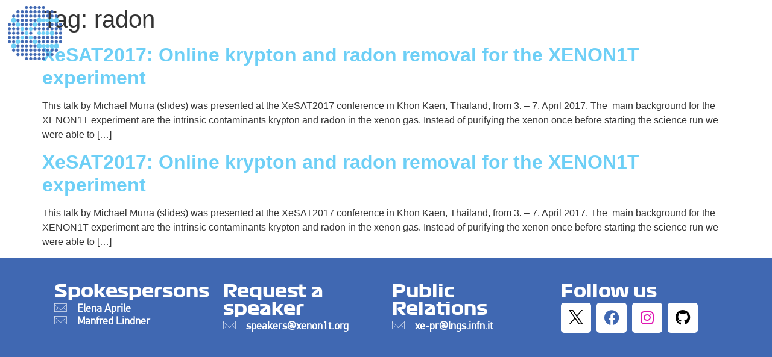

--- FILE ---
content_type: text/css
request_url: https://xenonexperiment.org/wp-content/uploads/elementor/css/post-5174.css?ver=1764762548
body_size: 868
content:
.elementor-kit-5174{--e-global-color-primary:#4068B2;--e-global-color-secondary:#6DCFF6;--e-global-color-text:#FFFFFF;--e-global-color-accent:#6DCFF6;--e-global-color-c1119dd:#000000;--e-global-color-0e17716:#00000000;--e-global-color-3f196a4:#000000B0;--e-global-color-5aa0082:#0E1521;--e-global-color-bd6fcff:#19253A;--e-global-typography-primary-font-family:"Formula1-bold";--e-global-typography-primary-font-weight:normal;--e-global-typography-secondary-font-family:"Formula1-wide";--e-global-typography-secondary-font-weight:normal;--e-global-typography-text-font-family:"PFD_2_regular";--e-global-typography-text-font-size:1.1em;--e-global-typography-text-line-height:1em;--e-global-typography-accent-font-family:"Formula1-wide";--e-global-typography-accent-font-weight:bold;}.elementor-kit-5174 button,.elementor-kit-5174 input[type="button"],.elementor-kit-5174 input[type="submit"],.elementor-kit-5174 .elementor-button{background-color:#61CE7000;font-family:"Formula1-bold", Sans-serif;font-size:0.8em;font-weight:normal;color:var( --e-global-color-text );box-shadow:0px 0px 10px 0px rgba(0,0,0,0.5);border-style:solid;border-width:1px 1px 1px 1px;border-radius:10px 10px 10px 10px;}.elementor-kit-5174 button:hover,.elementor-kit-5174 button:focus,.elementor-kit-5174 input[type="button"]:hover,.elementor-kit-5174 input[type="button"]:focus,.elementor-kit-5174 input[type="submit"]:hover,.elementor-kit-5174 input[type="submit"]:focus,.elementor-kit-5174 .elementor-button:hover,.elementor-kit-5174 .elementor-button:focus{background-color:var( --e-global-color-primary );color:var( --e-global-color-text );}.elementor-kit-5174 e-page-transition{background-color:#000000;}.elementor-kit-5174 a{color:var( --e-global-color-secondary );font-weight:bold;}.elementor-section.elementor-section-boxed > .elementor-container{max-width:1140px;}.e-con{--container-max-width:1140px;}.elementor-widget:not(:last-child){margin-block-end:20px;}.elementor-element{--widgets-spacing:20px 20px;--widgets-spacing-row:20px;--widgets-spacing-column:20px;}{}h1.entry-title{display:var(--page-title-display);}@media(max-width:1024px){.elementor-section.elementor-section-boxed > .elementor-container{max-width:1024px;}.e-con{--container-max-width:1024px;}}@media(max-width:767px){.elementor-section.elementor-section-boxed > .elementor-container{max-width:767px;}.e-con{--container-max-width:767px;}}/* Start Custom Fonts CSS */@font-face {
	font-family: 'Formula1-bold';
	font-style: normal;
	font-weight: normal;
	font-display: auto;
	src: url('https://xenonexperiment.org/wp-content/uploads/2022/08/Formula1-Bold_web_0.ttf') format('truetype');
}
/* End Custom Fonts CSS */
/* Start Custom Fonts CSS */@font-face {
	font-family: 'Formula1-wide';
	font-style: normal;
	font-weight: normal;
	font-display: auto;
	src: url('https://xenonexperiment.org/wp-content/uploads/2022/08/Formula1-Wide_web_0.ttf') format('truetype');
}
/* End Custom Fonts CSS */
/* Start Custom Fonts CSS */@font-face {
	font-family: 'PFD_2_regular';
	font-style: normal;
	font-weight: normal;
	font-display: auto;
	src: url('https://xenonexperiment.org/wp-content/uploads/2022/08/PFDinTextPro-Regular.ttf') format('truetype');
}
/* End Custom Fonts CSS */

--- FILE ---
content_type: text/css
request_url: https://xenonexperiment.org/wp-content/uploads/elementor/css/post-6988.css?ver=1764762549
body_size: 1474
content:
.elementor-widget-section [data-tippy-root] > .tippy-box{color:var( --e-global-color-primary );background-color:var( --e-global-color-primary );font-family:var( --e-global-typography-accent-font-family ), Sans-serif;font-weight:var( --e-global-typography-accent-font-weight );}.elementor-widget-section [data-tippy-root] > .tippy-box .tippy-arrow{color:var( --e-global-color-primary );}.elementor-6988 .elementor-element.elementor-element-6a49063 > .elementor-container{min-height:90px;}.elementor-6988 .elementor-element.elementor-element-6a49063{margin-top:0px;margin-bottom:-100px;z-index:100;}.elementor-widget-column [data-tippy-root] > .tippy-box{color:var( --e-global-color-primary );background-color:var( --e-global-color-primary );font-family:var( --e-global-typography-accent-font-family ), Sans-serif;font-weight:var( --e-global-typography-accent-font-weight );}.elementor-widget-column [data-tippy-root] > .tippy-box .tippy-arrow{color:var( --e-global-color-primary );}.elementor-bc-flex-widget .elementor-6988 .elementor-element.elementor-element-7b0eecd.elementor-column .elementor-widget-wrap{align-items:center;}.elementor-6988 .elementor-element.elementor-element-7b0eecd.elementor-column.elementor-element[data-element_type="column"] > .elementor-widget-wrap.elementor-element-populated{align-content:center;align-items:center;}.elementor-6988 .elementor-element.elementor-element-7b0eecd > .elementor-element-populated{padding:0px 0px 0px 0px;}.elementor-widget-image [data-tippy-root] > .tippy-box{color:var( --e-global-color-primary );background-color:var( --e-global-color-primary );font-family:var( --e-global-typography-accent-font-family ), Sans-serif;font-weight:var( --e-global-typography-accent-font-weight );}.elementor-widget-image [data-tippy-root] > .tippy-box .tippy-arrow{color:var( --e-global-color-primary );}.elementor-widget-image .wpcf7 input:not([type="submit"]){background-color:var( --e-global-color-primary );}.elementor-widget-image .wpcf7 select{background-color:var( --e-global-color-primary );}.elementor-widget-image .wpcf7 textarea{background-color:var( --e-global-color-primary );}.elementor-widget-image .wpcf7 label{font-family:var( --e-global-typography-primary-font-family ), Sans-serif;font-weight:var( --e-global-typography-primary-font-weight );color:var( --e-global-color-primary );}.elementor-widget-image ::placeholder{font-family:var( --e-global-typography-primary-font-family ), Sans-serif;font-weight:var( --e-global-typography-primary-font-weight );color:var( --e-global-color-primary );}.elementor-widget-image .wpcf7-submit{font-family:var( --e-global-typography-primary-font-family ), Sans-serif;font-weight:var( --e-global-typography-primary-font-weight );color:var( --e-global-color-primary );background-color:var( --e-global-color-primary );}.elementor-widget-image .wpcf7 input[type="submit"]:hover{color:var( --e-global-color-primary );background-color:var( --e-global-color-primary );}.elementor-widget-image .widget-image-caption{color:var( --e-global-color-text );font-family:var( --e-global-typography-text-font-family ), Sans-serif;font-size:var( --e-global-typography-text-font-size );line-height:var( --e-global-typography-text-line-height );}.elementor-6988 .elementor-element.elementor-element-6b8ac85 > .elementor-widget-container{padding:10px 0px 0px 10px;}.elementor-6988 .elementor-element.elementor-element-6b8ac85{text-align:center;}.elementor-bc-flex-widget .elementor-6988 .elementor-element.elementor-element-475e15e.elementor-column .elementor-widget-wrap{align-items:center;}.elementor-6988 .elementor-element.elementor-element-475e15e.elementor-column.elementor-element[data-element_type="column"] > .elementor-widget-wrap.elementor-element-populated{align-content:center;align-items:center;}.elementor-6988 .elementor-element.elementor-element-475e15e > .elementor-element-populated{padding:0px 20px 0px 0px;}.elementor-widget-nav-menu [data-tippy-root] > .tippy-box{color:var( --e-global-color-primary );background-color:var( --e-global-color-primary );font-family:var( --e-global-typography-accent-font-family ), Sans-serif;font-weight:var( --e-global-typography-accent-font-weight );}.elementor-widget-nav-menu [data-tippy-root] > .tippy-box .tippy-arrow{color:var( --e-global-color-primary );}.elementor-widget-nav-menu .wpcf7 input:not([type="submit"]){background-color:var( --e-global-color-primary );}.elementor-widget-nav-menu .wpcf7 select{background-color:var( --e-global-color-primary );}.elementor-widget-nav-menu .wpcf7 textarea{background-color:var( --e-global-color-primary );}.elementor-widget-nav-menu .wpcf7 label{font-family:var( --e-global-typography-primary-font-family ), Sans-serif;font-weight:var( --e-global-typography-primary-font-weight );color:var( --e-global-color-primary );}.elementor-widget-nav-menu ::placeholder{font-family:var( --e-global-typography-primary-font-family ), Sans-serif;font-weight:var( --e-global-typography-primary-font-weight );color:var( --e-global-color-primary );}.elementor-widget-nav-menu .wpcf7-submit{font-family:var( --e-global-typography-primary-font-family ), Sans-serif;font-weight:var( --e-global-typography-primary-font-weight );color:var( --e-global-color-primary );background-color:var( --e-global-color-primary );}.elementor-widget-nav-menu .wpcf7 input[type="submit"]:hover{color:var( --e-global-color-primary );background-color:var( --e-global-color-primary );}.elementor-widget-nav-menu .elementor-nav-menu .elementor-item{font-family:var( --e-global-typography-primary-font-family ), Sans-serif;font-weight:var( --e-global-typography-primary-font-weight );}.elementor-widget-nav-menu .elementor-nav-menu--main .elementor-item{color:var( --e-global-color-text );fill:var( --e-global-color-text );}.elementor-widget-nav-menu .elementor-nav-menu--main .elementor-item:hover,
					.elementor-widget-nav-menu .elementor-nav-menu--main .elementor-item.elementor-item-active,
					.elementor-widget-nav-menu .elementor-nav-menu--main .elementor-item.highlighted,
					.elementor-widget-nav-menu .elementor-nav-menu--main .elementor-item:focus{color:var( --e-global-color-accent );fill:var( --e-global-color-accent );}.elementor-widget-nav-menu .elementor-nav-menu--main:not(.e--pointer-framed) .elementor-item:before,
					.elementor-widget-nav-menu .elementor-nav-menu--main:not(.e--pointer-framed) .elementor-item:after{background-color:var( --e-global-color-accent );}.elementor-widget-nav-menu .e--pointer-framed .elementor-item:before,
					.elementor-widget-nav-menu .e--pointer-framed .elementor-item:after{border-color:var( --e-global-color-accent );}.elementor-widget-nav-menu{--e-nav-menu-divider-color:var( --e-global-color-text );}.elementor-widget-nav-menu .elementor-nav-menu--dropdown .elementor-item, .elementor-widget-nav-menu .elementor-nav-menu--dropdown  .elementor-sub-item{font-family:var( --e-global-typography-accent-font-family ), Sans-serif;font-weight:var( --e-global-typography-accent-font-weight );}.elementor-6988 .elementor-element.elementor-element-520fb38 .elementor-menu-toggle{margin-right:auto;}.elementor-6988 .elementor-element.elementor-element-520fb38 .elementor-nav-menu .elementor-item{font-family:var( --e-global-typography-primary-font-family ), Sans-serif;font-weight:var( --e-global-typography-primary-font-weight );}.elementor-6988 .elementor-element.elementor-element-520fb38 .elementor-nav-menu--main .elementor-item:hover,
					.elementor-6988 .elementor-element.elementor-element-520fb38 .elementor-nav-menu--main .elementor-item.elementor-item-active,
					.elementor-6988 .elementor-element.elementor-element-520fb38 .elementor-nav-menu--main .elementor-item.highlighted,
					.elementor-6988 .elementor-element.elementor-element-520fb38 .elementor-nav-menu--main .elementor-item:focus{color:#fff;}.elementor-6988 .elementor-element.elementor-element-520fb38 .elementor-nav-menu--main:not(.e--pointer-framed) .elementor-item:before,
					.elementor-6988 .elementor-element.elementor-element-520fb38 .elementor-nav-menu--main:not(.e--pointer-framed) .elementor-item:after{background-color:var( --e-global-color-primary );}.elementor-6988 .elementor-element.elementor-element-520fb38 .e--pointer-framed .elementor-item:before,
					.elementor-6988 .elementor-element.elementor-element-520fb38 .e--pointer-framed .elementor-item:after{border-color:var( --e-global-color-primary );}.elementor-6988 .elementor-element.elementor-element-520fb38 .elementor-nav-menu--dropdown a, .elementor-6988 .elementor-element.elementor-element-520fb38 .elementor-menu-toggle{color:var( --e-global-color-text );fill:var( --e-global-color-text );}.elementor-6988 .elementor-element.elementor-element-520fb38 .elementor-nav-menu--dropdown{background-color:var( --e-global-color-3f196a4 );border-radius:10px 10px 10px 10px;}.elementor-6988 .elementor-element.elementor-element-520fb38 .elementor-nav-menu--dropdown a:hover,
					.elementor-6988 .elementor-element.elementor-element-520fb38 .elementor-nav-menu--dropdown a:focus,
					.elementor-6988 .elementor-element.elementor-element-520fb38 .elementor-nav-menu--dropdown a.elementor-item-active,
					.elementor-6988 .elementor-element.elementor-element-520fb38 .elementor-nav-menu--dropdown a.highlighted,
					.elementor-6988 .elementor-element.elementor-element-520fb38 .elementor-menu-toggle:hover,
					.elementor-6988 .elementor-element.elementor-element-520fb38 .elementor-menu-toggle:focus{color:var( --e-global-color-primary );}.elementor-6988 .elementor-element.elementor-element-520fb38 .elementor-nav-menu--dropdown a:hover,
					.elementor-6988 .elementor-element.elementor-element-520fb38 .elementor-nav-menu--dropdown a:focus,
					.elementor-6988 .elementor-element.elementor-element-520fb38 .elementor-nav-menu--dropdown a.elementor-item-active,
					.elementor-6988 .elementor-element.elementor-element-520fb38 .elementor-nav-menu--dropdown a.highlighted{background-color:#00000000;}.elementor-6988 .elementor-element.elementor-element-520fb38 .elementor-nav-menu--dropdown .elementor-item, .elementor-6988 .elementor-element.elementor-element-520fb38 .elementor-nav-menu--dropdown  .elementor-sub-item{font-family:"PFD_2_regular", Sans-serif;font-size:1.3em;}.elementor-6988 .elementor-element.elementor-element-520fb38 .elementor-nav-menu--dropdown li:first-child a{border-top-left-radius:10px;border-top-right-radius:10px;}.elementor-6988 .elementor-element.elementor-element-520fb38 .elementor-nav-menu--dropdown li:last-child a{border-bottom-right-radius:10px;border-bottom-left-radius:10px;}.elementor-6988 .elementor-element.elementor-element-520fb38 div.elementor-menu-toggle{color:var( --e-global-color-text );}.elementor-6988 .elementor-element.elementor-element-520fb38 div.elementor-menu-toggle svg{fill:var( --e-global-color-text );}.elementor-6988 .elementor-element.elementor-element-520fb38 div.elementor-menu-toggle:hover, .elementor-6988 .elementor-element.elementor-element-520fb38 div.elementor-menu-toggle:focus{color:var( --e-global-color-primary );}.elementor-6988 .elementor-element.elementor-element-520fb38 div.elementor-menu-toggle:hover svg, .elementor-6988 .elementor-element.elementor-element-520fb38 div.elementor-menu-toggle:focus svg{fill:var( --e-global-color-primary );}.elementor-theme-builder-content-area{height:400px;}.elementor-location-header:before, .elementor-location-footer:before{content:"";display:table;clear:both;}@media(max-width:1024px){.elementor-6988 .elementor-element.elementor-element-6a49063{margin-top:0px;margin-bottom:-100px;}.elementor-widget-image .widget-image-caption{font-size:var( --e-global-typography-text-font-size );line-height:var( --e-global-typography-text-line-height );}.elementor-6988 .elementor-element.elementor-element-6b8ac85 > .elementor-widget-container{padding:10px 10px 0px 0px;}.elementor-6988 .elementor-element.elementor-element-6b8ac85{text-align:right;}.elementor-6988 .elementor-element.elementor-element-475e15e > .elementor-element-populated{padding:0px 0px 0px 20px;}.elementor-6988 .elementor-element.elementor-element-520fb38 > .elementor-widget-container{padding:0px 0px 0px 0px;}}@media(max-width:767px){.elementor-6988 .elementor-element.elementor-element-6a49063{margin-top:0px;margin-bottom:-110px;padding:10px 20px 0px 0px;}.elementor-6988 .elementor-element.elementor-element-7b0eecd{width:50%;}.elementor-widget-image .widget-image-caption{font-size:var( --e-global-typography-text-font-size );line-height:var( --e-global-typography-text-line-height );}.elementor-6988 .elementor-element.elementor-element-6b8ac85{text-align:right;}.elementor-6988 .elementor-element.elementor-element-475e15e{width:50%;}.elementor-6988 .elementor-element.elementor-element-475e15e > .elementor-element-populated{padding:0px 0px 0px 20px;}}@media(min-width:768px){.elementor-6988 .elementor-element.elementor-element-7b0eecd{width:8.287%;}.elementor-6988 .elementor-element.elementor-element-475e15e{width:91.713%;}}@media(max-width:1024px) and (min-width:768px){.elementor-6988 .elementor-element.elementor-element-7b0eecd{width:50%;}.elementor-6988 .elementor-element.elementor-element-475e15e{width:50%;}}/* Start custom CSS for section, class: .elementor-element-6a49063 */.elementor-6988 .elementor-element.elementor-element-6a49063.elementor-sticky--effects{
background-color: rgba(0,0,0,0.8)!important
}

.elementor-6988 .elementor-element.elementor-element-6a49063{
transition: background-color 1s ease !important;
}

.elementor-6988 .elementor-element.elementor-element-6a49063.elementor-sticky--effects >.elementor-container{
min-height: 70px;
}

.elementor-6988 .elementor-element.elementor-element-6a49063 > .elementor-container{
transition: min-height 1s ease !important;
}




.logo img {
max-width: 90px;
height: auto;
transition: all 1s ease;
}

.elementor-sticky--effects .logo img {
max-width: 50px;
height: auto;
}/* End custom CSS */

--- FILE ---
content_type: text/css
request_url: https://xenonexperiment.org/wp-content/uploads/elementor/css/post-6180.css?ver=1764762550
body_size: 1546
content:
.elementor-widget-section [data-tippy-root] > .tippy-box{color:var( --e-global-color-primary );background-color:var( --e-global-color-primary );font-family:var( --e-global-typography-accent-font-family ), Sans-serif;font-weight:var( --e-global-typography-accent-font-weight );}.elementor-widget-section [data-tippy-root] > .tippy-box .tippy-arrow{color:var( --e-global-color-primary );}.elementor-6180 .elementor-element.elementor-element-b335157:not(.elementor-motion-effects-element-type-background), .elementor-6180 .elementor-element.elementor-element-b335157 > .elementor-motion-effects-container > .elementor-motion-effects-layer{background-color:var( --e-global-color-primary );}.elementor-6180 .elementor-element.elementor-element-b335157{transition:background 0.3s, border 0.3s, border-radius 0.3s, box-shadow 0.3s;padding:20px 20px 20px 20px;z-index:200;}.elementor-6180 .elementor-element.elementor-element-b335157 > .elementor-background-overlay{transition:background 0.3s, border-radius 0.3s, opacity 0.3s;}.elementor-widget-column [data-tippy-root] > .tippy-box{color:var( --e-global-color-primary );background-color:var( --e-global-color-primary );font-family:var( --e-global-typography-accent-font-family ), Sans-serif;font-weight:var( --e-global-typography-accent-font-weight );}.elementor-widget-column [data-tippy-root] > .tippy-box .tippy-arrow{color:var( --e-global-color-primary );}.elementor-6180 .elementor-element.elementor-element-6259fd1 > .elementor-widget-wrap > .elementor-widget:not(.elementor-widget__width-auto):not(.elementor-widget__width-initial):not(:last-child):not(.elementor-absolute){margin-bottom:5px;}.elementor-widget-heading [data-tippy-root] > .tippy-box{color:var( --e-global-color-primary );background-color:var( --e-global-color-primary );font-family:var( --e-global-typography-accent-font-family ), Sans-serif;font-weight:var( --e-global-typography-accent-font-weight );}.elementor-widget-heading [data-tippy-root] > .tippy-box .tippy-arrow{color:var( --e-global-color-primary );}.elementor-widget-heading .wpcf7 input:not([type="submit"]){background-color:var( --e-global-color-primary );}.elementor-widget-heading .wpcf7 select{background-color:var( --e-global-color-primary );}.elementor-widget-heading .wpcf7 textarea{background-color:var( --e-global-color-primary );}.elementor-widget-heading .wpcf7 label{font-family:var( --e-global-typography-primary-font-family ), Sans-serif;font-weight:var( --e-global-typography-primary-font-weight );color:var( --e-global-color-primary );}.elementor-widget-heading ::placeholder{font-family:var( --e-global-typography-primary-font-family ), Sans-serif;font-weight:var( --e-global-typography-primary-font-weight );color:var( --e-global-color-primary );}.elementor-widget-heading .wpcf7-submit{font-family:var( --e-global-typography-primary-font-family ), Sans-serif;font-weight:var( --e-global-typography-primary-font-weight );color:var( --e-global-color-primary );background-color:var( --e-global-color-primary );}.elementor-widget-heading .wpcf7 input[type="submit"]:hover{color:var( --e-global-color-primary );background-color:var( --e-global-color-primary );}.elementor-widget-heading .elementor-heading-title{font-family:var( --e-global-typography-primary-font-family ), Sans-serif;font-weight:var( --e-global-typography-primary-font-weight );color:var( --e-global-color-primary );}.elementor-6180 .elementor-element.elementor-element-00615d1{text-align:left;}.elementor-6180 .elementor-element.elementor-element-00615d1 .elementor-heading-title{color:var( --e-global-color-text );}.elementor-widget-icon-list [data-tippy-root] > .tippy-box{color:var( --e-global-color-primary );background-color:var( --e-global-color-primary );font-family:var( --e-global-typography-accent-font-family ), Sans-serif;font-weight:var( --e-global-typography-accent-font-weight );}.elementor-widget-icon-list [data-tippy-root] > .tippy-box .tippy-arrow{color:var( --e-global-color-primary );}.elementor-widget-icon-list .wpcf7 input:not([type="submit"]){background-color:var( --e-global-color-primary );}.elementor-widget-icon-list .wpcf7 select{background-color:var( --e-global-color-primary );}.elementor-widget-icon-list .wpcf7 textarea{background-color:var( --e-global-color-primary );}.elementor-widget-icon-list .wpcf7 label{font-family:var( --e-global-typography-primary-font-family ), Sans-serif;font-weight:var( --e-global-typography-primary-font-weight );color:var( --e-global-color-primary );}.elementor-widget-icon-list ::placeholder{font-family:var( --e-global-typography-primary-font-family ), Sans-serif;font-weight:var( --e-global-typography-primary-font-weight );color:var( --e-global-color-primary );}.elementor-widget-icon-list .wpcf7-submit{font-family:var( --e-global-typography-primary-font-family ), Sans-serif;font-weight:var( --e-global-typography-primary-font-weight );color:var( --e-global-color-primary );background-color:var( --e-global-color-primary );}.elementor-widget-icon-list .wpcf7 input[type="submit"]:hover{color:var( --e-global-color-primary );background-color:var( --e-global-color-primary );}.elementor-widget-icon-list .elementor-icon-list-item:not(:last-child):after{border-color:var( --e-global-color-text );}.elementor-widget-icon-list .elementor-icon-list-icon i{color:var( --e-global-color-primary );}.elementor-widget-icon-list .elementor-icon-list-icon svg{fill:var( --e-global-color-primary );}.elementor-widget-icon-list .elementor-icon-list-item > .elementor-icon-list-text, .elementor-widget-icon-list .elementor-icon-list-item > a{font-family:var( --e-global-typography-text-font-family ), Sans-serif;font-size:var( --e-global-typography-text-font-size );line-height:var( --e-global-typography-text-line-height );}.elementor-widget-icon-list .elementor-icon-list-text{color:var( --e-global-color-secondary );}.elementor-6180 .elementor-element.elementor-element-08fe4e5 .elementor-icon-list-items:not(.elementor-inline-items) .elementor-icon-list-item:not(:last-child){padding-block-end:calc(4px/2);}.elementor-6180 .elementor-element.elementor-element-08fe4e5 .elementor-icon-list-items:not(.elementor-inline-items) .elementor-icon-list-item:not(:first-child){margin-block-start:calc(4px/2);}.elementor-6180 .elementor-element.elementor-element-08fe4e5 .elementor-icon-list-items.elementor-inline-items .elementor-icon-list-item{margin-inline:calc(4px/2);}.elementor-6180 .elementor-element.elementor-element-08fe4e5 .elementor-icon-list-items.elementor-inline-items{margin-inline:calc(-4px/2);}.elementor-6180 .elementor-element.elementor-element-08fe4e5 .elementor-icon-list-items.elementor-inline-items .elementor-icon-list-item:after{inset-inline-end:calc(-4px/2);}.elementor-6180 .elementor-element.elementor-element-08fe4e5 .elementor-icon-list-icon i{color:#FFFFFF;transition:color 0.3s;}.elementor-6180 .elementor-element.elementor-element-08fe4e5 .elementor-icon-list-icon svg{fill:#FFFFFF;transition:fill 0.3s;}.elementor-6180 .elementor-element.elementor-element-08fe4e5{--e-icon-list-icon-size:14px;--icon-vertical-offset:0px;}.elementor-6180 .elementor-element.elementor-element-08fe4e5 .elementor-icon-list-icon{padding-inline-end:15px;}.elementor-6180 .elementor-element.elementor-element-08fe4e5 .elementor-icon-list-text{color:#FFFFFF;transition:color 0.3s;}.elementor-6180 .elementor-element.elementor-element-bc15412 > .elementor-widget-wrap > .elementor-widget:not(.elementor-widget__width-auto):not(.elementor-widget__width-initial):not(:last-child):not(.elementor-absolute){margin-bottom:5px;}.elementor-6180 .elementor-element.elementor-element-1e4e24c{text-align:left;}.elementor-6180 .elementor-element.elementor-element-1e4e24c .elementor-heading-title{color:#FFFFFF;}.elementor-6180 .elementor-element.elementor-element-d15ae8c .elementor-icon-list-icon i{color:#FFFFFF;transition:color 0.3s;}.elementor-6180 .elementor-element.elementor-element-d15ae8c .elementor-icon-list-icon svg{fill:#FFFFFF;transition:fill 0.3s;}.elementor-6180 .elementor-element.elementor-element-d15ae8c{--e-icon-list-icon-size:14px;--icon-vertical-offset:0px;}.elementor-6180 .elementor-element.elementor-element-d15ae8c .elementor-icon-list-icon{padding-inline-end:15px;}.elementor-6180 .elementor-element.elementor-element-d15ae8c .elementor-icon-list-text{color:#FFFFFF;transition:color 0.3s;}.elementor-6180 .elementor-element.elementor-element-ea183d9 > .elementor-widget-wrap > .elementor-widget:not(.elementor-widget__width-auto):not(.elementor-widget__width-initial):not(:last-child):not(.elementor-absolute){margin-bottom:5px;}.elementor-6180 .elementor-element.elementor-element-426de27{text-align:left;}.elementor-6180 .elementor-element.elementor-element-426de27 .elementor-heading-title{color:#FFFFFF;}.elementor-6180 .elementor-element.elementor-element-41c353a .elementor-icon-list-icon i{color:#FFFFFF;transition:color 0.3s;}.elementor-6180 .elementor-element.elementor-element-41c353a .elementor-icon-list-icon svg{fill:#FFFFFF;transition:fill 0.3s;}.elementor-6180 .elementor-element.elementor-element-41c353a{--e-icon-list-icon-size:14px;--icon-vertical-offset:0px;}.elementor-6180 .elementor-element.elementor-element-41c353a .elementor-icon-list-icon{padding-inline-end:15px;}.elementor-6180 .elementor-element.elementor-element-41c353a .elementor-icon-list-text{color:#FFFFFF;transition:color 0.3s;}.elementor-6180 .elementor-element.elementor-element-21f3569 > .elementor-widget-wrap > .elementor-widget:not(.elementor-widget__width-auto):not(.elementor-widget__width-initial):not(:last-child):not(.elementor-absolute){margin-bottom:5px;}.elementor-6180 .elementor-element.elementor-element-423c9b7{text-align:left;}.elementor-6180 .elementor-element.elementor-element-423c9b7 .elementor-heading-title{color:#FFFFFF;}.elementor-widget-social-icons [data-tippy-root] > .tippy-box{color:var( --e-global-color-primary );background-color:var( --e-global-color-primary );font-family:var( --e-global-typography-accent-font-family ), Sans-serif;font-weight:var( --e-global-typography-accent-font-weight );}.elementor-widget-social-icons [data-tippy-root] > .tippy-box .tippy-arrow{color:var( --e-global-color-primary );}.elementor-widget-social-icons .wpcf7 input:not([type="submit"]){background-color:var( --e-global-color-primary );}.elementor-widget-social-icons .wpcf7 select{background-color:var( --e-global-color-primary );}.elementor-widget-social-icons .wpcf7 textarea{background-color:var( --e-global-color-primary );}.elementor-widget-social-icons .wpcf7 label{font-family:var( --e-global-typography-primary-font-family ), Sans-serif;font-weight:var( --e-global-typography-primary-font-weight );color:var( --e-global-color-primary );}.elementor-widget-social-icons ::placeholder{font-family:var( --e-global-typography-primary-font-family ), Sans-serif;font-weight:var( --e-global-typography-primary-font-weight );color:var( --e-global-color-primary );}.elementor-widget-social-icons .wpcf7-submit{font-family:var( --e-global-typography-primary-font-family ), Sans-serif;font-weight:var( --e-global-typography-primary-font-weight );color:var( --e-global-color-primary );background-color:var( --e-global-color-primary );}.elementor-widget-social-icons .wpcf7 input[type="submit"]:hover{color:var( --e-global-color-primary );background-color:var( --e-global-color-primary );}.elementor-6180 .elementor-element.elementor-element-dc81f78 .elementor-repeater-item-a5208af.elementor-social-icon{background-color:var( --e-global-color-text );}.elementor-6180 .elementor-element.elementor-element-dc81f78 .elementor-repeater-item-a5208af.elementor-social-icon i{color:var( --e-global-color-c1119dd );}.elementor-6180 .elementor-element.elementor-element-dc81f78 .elementor-repeater-item-a5208af.elementor-social-icon svg{fill:var( --e-global-color-c1119dd );}.elementor-6180 .elementor-element.elementor-element-dc81f78 .elementor-repeater-item-bff34f7.elementor-social-icon{background-color:var( --e-global-color-text );}.elementor-6180 .elementor-element.elementor-element-dc81f78 .elementor-repeater-item-bff34f7.elementor-social-icon i{color:var( --e-global-color-primary );}.elementor-6180 .elementor-element.elementor-element-dc81f78 .elementor-repeater-item-bff34f7.elementor-social-icon svg{fill:var( --e-global-color-primary );}.elementor-6180 .elementor-element.elementor-element-dc81f78 .elementor-repeater-item-3e76a7e.elementor-social-icon{background-color:var( --e-global-color-text );}.elementor-6180 .elementor-element.elementor-element-dc81f78 .elementor-repeater-item-3e76a7e.elementor-social-icon i{color:#E013B1;}.elementor-6180 .elementor-element.elementor-element-dc81f78 .elementor-repeater-item-3e76a7e.elementor-social-icon svg{fill:#E013B1;}.elementor-6180 .elementor-element.elementor-element-dc81f78 .elementor-repeater-item-660f775.elementor-social-icon{background-color:var( --e-global-color-text );}.elementor-6180 .elementor-element.elementor-element-dc81f78 .elementor-repeater-item-660f775.elementor-social-icon i{color:var( --e-global-color-c1119dd );}.elementor-6180 .elementor-element.elementor-element-dc81f78 .elementor-repeater-item-660f775.elementor-social-icon svg{fill:var( --e-global-color-c1119dd );}.elementor-6180 .elementor-element.elementor-element-dc81f78{--grid-template-columns:repeat(0, auto);--grid-column-gap:5px;--grid-row-gap:0px;}.elementor-6180 .elementor-element.elementor-element-dc81f78 .elementor-widget-container{text-align:left;}.elementor-6180 .elementor-element.elementor-element-2ab7152 > .elementor-widget-wrap > .elementor-widget:not(.elementor-widget__width-auto):not(.elementor-widget__width-initial):not(:last-child):not(.elementor-absolute){margin-bottom:5px;}.elementor-6180 .elementor-element.elementor-element-4d6ee6e{text-align:left;}.elementor-6180 .elementor-element.elementor-element-4d6ee6e .elementor-heading-title{color:#FFFFFF;}.elementor-6180 .elementor-element.elementor-element-77b8da2 .elementor-icon-list-icon i{color:#FFFFFF;transition:color 0.3s;}.elementor-6180 .elementor-element.elementor-element-77b8da2 .elementor-icon-list-icon svg{fill:#FFFFFF;transition:fill 0.3s;}.elementor-6180 .elementor-element.elementor-element-77b8da2{--e-icon-list-icon-size:14px;--icon-vertical-offset:0px;}.elementor-6180 .elementor-element.elementor-element-77b8da2 .elementor-icon-list-icon{padding-inline-end:15px;}.elementor-6180 .elementor-element.elementor-element-77b8da2 .elementor-icon-list-text{color:#FFFFFF;transition:color 0.3s;}.elementor-6180 .elementor-element.elementor-element-6bf668a > .elementor-widget-wrap > .elementor-widget:not(.elementor-widget__width-auto):not(.elementor-widget__width-initial):not(:last-child):not(.elementor-absolute){margin-bottom:5px;}.elementor-6180 .elementor-element.elementor-element-a9794d6{text-align:left;}.elementor-6180 .elementor-element.elementor-element-a9794d6 .elementor-heading-title{color:#FFFFFF;}.elementor-6180 .elementor-element.elementor-element-9ce33cb .elementor-icon-list-icon i{color:#FFFFFF;transition:color 0.3s;}.elementor-6180 .elementor-element.elementor-element-9ce33cb .elementor-icon-list-icon svg{fill:#FFFFFF;transition:fill 0.3s;}.elementor-6180 .elementor-element.elementor-element-9ce33cb{--e-icon-list-icon-size:14px;--icon-vertical-offset:0px;}.elementor-6180 .elementor-element.elementor-element-9ce33cb .elementor-icon-list-icon{padding-inline-end:15px;}.elementor-6180 .elementor-element.elementor-element-9ce33cb .elementor-icon-list-text{color:#FFFFFF;transition:color 0.3s;}.elementor-6180 .elementor-element.elementor-element-97e6203 > .elementor-widget-wrap > .elementor-widget:not(.elementor-widget__width-auto):not(.elementor-widget__width-initial):not(:last-child):not(.elementor-absolute){margin-bottom:5px;}.elementor-6180 .elementor-element.elementor-element-cdb37a4{text-align:left;}.elementor-6180 .elementor-element.elementor-element-cdb37a4 .elementor-heading-title{color:#FFFFFF;}.elementor-6180 .elementor-element.elementor-element-1ca7a66 .elementor-icon-list-icon i{color:#FFFFFF;transition:color 0.3s;}.elementor-6180 .elementor-element.elementor-element-1ca7a66 .elementor-icon-list-icon svg{fill:#FFFFFF;transition:fill 0.3s;}.elementor-6180 .elementor-element.elementor-element-1ca7a66{--e-icon-list-icon-size:14px;--icon-vertical-offset:0px;}.elementor-6180 .elementor-element.elementor-element-1ca7a66 .elementor-icon-list-icon{padding-inline-end:15px;}.elementor-6180 .elementor-element.elementor-element-1ca7a66 .elementor-icon-list-text{color:#FFFFFF;transition:color 0.3s;}.elementor-6180 .elementor-element.elementor-element-dd9d1a5 > .elementor-widget-wrap > .elementor-widget:not(.elementor-widget__width-auto):not(.elementor-widget__width-initial):not(:last-child):not(.elementor-absolute){margin-bottom:5px;}.elementor-6180 .elementor-element.elementor-element-37d1ccf{text-align:left;}.elementor-6180 .elementor-element.elementor-element-37d1ccf .elementor-heading-title{color:#FFFFFF;}.elementor-6180 .elementor-element.elementor-element-23ab0d1{--grid-template-columns:repeat(0, auto);--grid-column-gap:5px;--grid-row-gap:0px;}.elementor-6180 .elementor-element.elementor-element-23ab0d1 .elementor-widget-container{text-align:left;}.elementor-theme-builder-content-area{height:400px;}.elementor-location-header:before, .elementor-location-footer:before{content:"";display:table;clear:both;}@media(max-width:1024px){.elementor-widget-icon-list .elementor-icon-list-item > .elementor-icon-list-text, .elementor-widget-icon-list .elementor-icon-list-item > a{font-size:var( --e-global-typography-text-font-size );line-height:var( --e-global-typography-text-line-height );}}@media(max-width:767px){.elementor-widget-icon-list .elementor-icon-list-item > .elementor-icon-list-text, .elementor-widget-icon-list .elementor-icon-list-item > a{font-size:var( --e-global-typography-text-font-size );line-height:var( --e-global-typography-text-line-height );}}